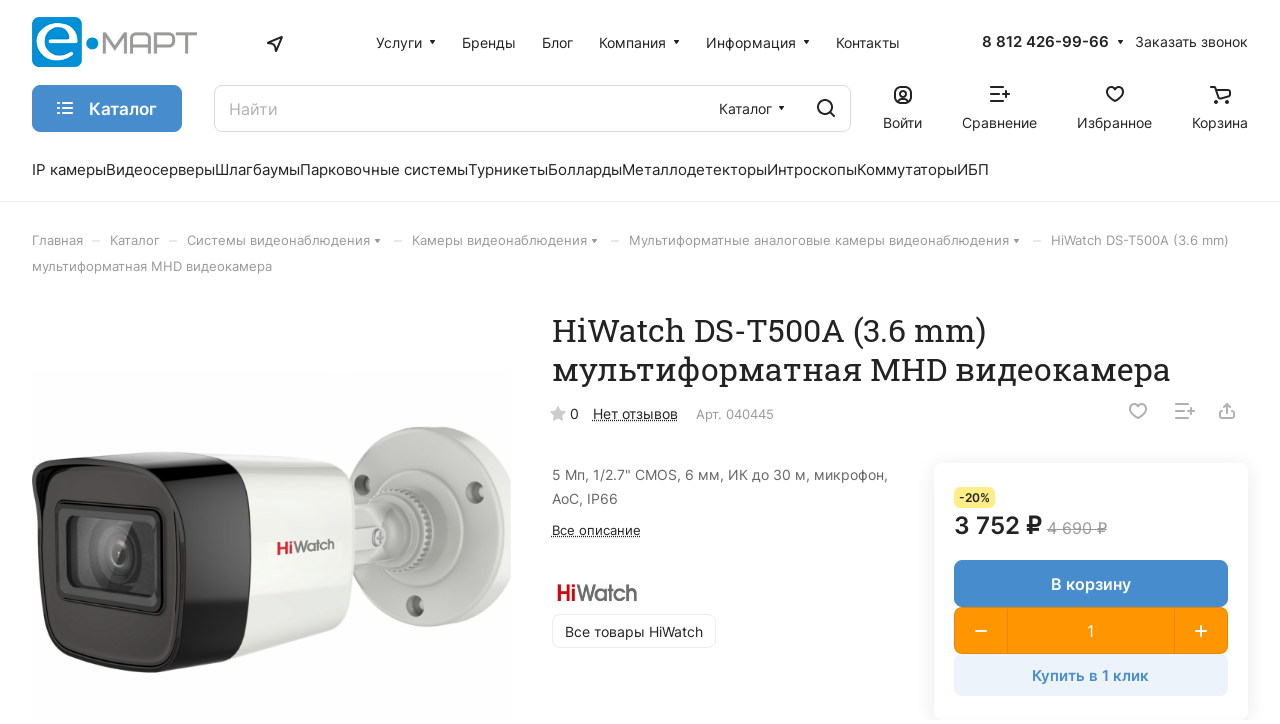

--- FILE ---
content_type: text/html; charset=UTF-8
request_url: https://emart.su/ajax/amount.php
body_size: 77
content:
{"success":true,"error":"","amount":{"8270":""}}

--- FILE ---
content_type: application/javascript; charset=utf-8
request_url: https://emart.su/bitrix/cache/js/s1/aspro-lite/default_c8aea9e54e3d238d976d330b2bb32317/default_c8aea9e54e3d238d976d330b2bb32317_v1.js?17623361888574
body_size: 2858
content:

; /* Start:"a:4:{s:4:"full";s:100:"/bitrix/templates/aspro-lite/components/bitrix/catalog.comments/catalog/script.min.js?17421666558175";s:6:"source";s:81:"/bitrix/templates/aspro-lite/components/bitrix/catalog.comments/catalog/script.js";s:3:"min";s:0:"";s:3:"map";s:0:"";}"*/
!function(t){t.JCCatalogSocnetsComments||(t.JCCatalogSocnetsComments=function(t){var s;if(this.errorCode=0,this.params={},this.serviceList={blog:!1,facebook:!1,vk:!1},this.settings={blog:{ajaxUrl:"",ajaxParams:{},contID:"bx-cat-soc-comments-blg"},facebook:{contID:"bx-cat-soc-comments-fb",contWidthID:"",parentContID:"soc_comments",facebookJSDK:"facebook-jssdk",facebookPath:""},vk:{}},this.services={blog:{obBlogCont:null},facebook:{obFBCont:null,obFBContWidth:null,obFBParentCont:null,obFBjSDK:null,currentWidth:0}},this.activeTabId="",this.currentTab=-1,this.tabsContId="",this.tabList=[],this.obTabList=[],"object"==typeof t){if(this.params=t,this.params.serviceList&&"object"==typeof this.params.serviceList)for(s in this.serviceList)this.serviceList.hasOwnProperty(s)&&this.params.serviceList[s]&&(this.serviceList[s]=!0);this.serviceList.blog&&this.initParams("blog"),this.serviceList.facebook&&this.initParams("facebook"),"object"==typeof this.params.tabs&&(this.activeTabId=this.params.tabs.activeTabId,this.tabsContId=this.params.tabs.tabsContId,this.tabList=this.params.tabs.tabList)}else this.errorCode=-1;0===this.errorCode&&BX.ready(BX.proxy(this.Init,this))},t.JCCatalogSocnetsComments.prototype.initParams=function(t){var s;if(this.params.settings&&"object"==typeof this.params.settings&&"object"==typeof this.params.settings[t])for(s in this.settings[t])this.settings[t].hasOwnProperty(s)&&this.params.settings[t][s]&&(this.settings[t][s]=this.params.settings[t][s])},t.JCCatalogSocnetsComments.prototype.Init=function(){if(this.tabList&&BX.type.isArray(this.tabList)&&0!==this.tabList.length){var t,s;for(t=0;t<this.tabList.length;t++){if(s=this.tabsContId+this.tabList[t],this.obTabList[t]={id:this.tabList[t],tabId:s,contId:s+"_cont",tab:BX(s),cont:BX(s+"_cont")},!this.obTabList[t].tab||!this.obTabList[t].cont){this.errorCode=-2;break}this.activeTabId===this.tabList[t]&&(this.currentTab=t),BX.bind(this.obTabList[t].tab,"click",BX.proxy(this.onClick,this))}this.serviceList.blog&&(this.services.blog.obBlogCont=BX(this.settings.blog.contID),this.services.blog.obBlogCont||(this.serviceList.blog=!1,this.errorCode=-16)),this.serviceList.facebook&&(this.services.facebook.obFBCont=BX(this.settings.facebook.contID),this.services.facebook.obFBCont?this.services.facebook.obFBContWidth=this.services.facebook.obFBCont.firstChild:(this.serviceList.facebook=!1,this.errorCode=-32),this.services.facebook.obFBParentCont=BX(this.settings.facebook.parentContID)),0===this.errorCode&&(this.showActiveTab(),this.serviceList.blog&&this.loadBlog(),this.serviceList.facebook&&this.loadFB()),this.params={}}else this.errorCode=-1},t.JCCatalogSocnetsComments.prototype.loadBlog=function(){var t;0===this.errorCode&&this.serviceList.blog&&0!==this.settings.blog.ajaxUrl.length&&((t=this.settings.blog.ajaxParams).sessid=BX.bitrix_sessid(),BX.ajax({timeout:30,method:"POST",dataType:"html",url:this.settings.blog.ajaxUrl,data:t,onsuccess:BX.proxy(this.loadBlogResult,this)}))},t.JCCatalogSocnetsComments.prototype.loadBlogResult=function(t){BX.type.isNotEmptyString(t)&&BX.adjust(this.services.blog.obBlogCont,{html:t})},t.JCCatalogSocnetsComments.prototype.loadFB=function(){var t,s,e,o,i,a,r;this.services.facebook.obFBParentCont&&this.services.facebook.obFBContWidth&&(t=parseInt(this.services.facebook.obFBParentCont.offsetWidth,10),isNaN(t)||(BX.adjust(this.services.facebook.obFBContWidth,{attrs:{"data-width":t-20}}),this.services.facebook.currentWidth=t),this.services.facebook.obFBjSDK||(this.services.facebook.obFBjSDK=!0,BX.defer(BX.proxy((s=document,e="script",o=this.settings.facebook.facebookJSDK,i=this.settings.facebook.facebookPath,r=s.getElementsByTagName(e)[0],void(s.getElementById(o)||((a=s.createElement(e)).id=o,a.src=i,r.parentNode.insertBefore(a,r)))),this))))},t.JCCatalogSocnetsComments.prototype.getFBParentWidth=function(){var t=0;return this.services.facebook.obFBParentCont&&(t=parseInt(this.services.facebook.obFBParentCont.offsetWidth,10),isNaN(t)&&(t=0)),t},t.JCCatalogSocnetsComments.prototype.setFBWidth=function(t){var s,e=null;this.serviceList.facebook&&this.services.facebook.currentWidth!==t&&t>20&&this.services.facebook.obFBContWidth&&this.services.facebook.obFBContWidth.firstChild&&this.services.facebook.obFBContWidth.firstChild.fitrstChild&&(e=this.services.facebook.obFBContWidth.firstChild.fitrstChild)&&(s=e.getAttribute("src").replace(/width=(\d+)/gi,"width="+t),BX.adjust(this.services.facebook.obFBContWidth,{attrs:{"data-width":t-20}}),this.services.facebook.currentWidth=t,BX.style(this.services.facebook.obFBContWidth.firstChild,"width",t+"px"),BX.adjust(e,{attrs:{src:s},style:{width:t+"px"}}))},t.JCCatalogSocnetsComments.prototype.onResize=function(){this.serviceList.facebook&&this.setFBWidth(this.getFBParentWidth())},t.JCCatalogSocnetsComments.prototype.onClick=function(){var t,s=BX.proxy_context,e=-1;for(t=0;t<this.obTabList.length;t++)if(s.id===this.obTabList[t].tabId){e=t;break}e>-1&&e!==this.currentTab&&(this.hideActiveTab(),this.currentTab=e,this.showActiveTab())},t.JCCatalogSocnetsComments.prototype.hideActiveTab=function(){BX.removeClass(this.obTabList[this.currentTab].tab,"active"),BX.addClass(this.obTabList[this.currentTab].cont,"tab-off"),BX.addClass(this.obTabList[this.currentTab].cont,"hidden")},t.JCCatalogSocnetsComments.prototype.showActiveTab=function(){BX.onCustomEvent("onAfterBXCatTabsSetActive_"+this.tabsContId,[{activeTab:this.obTabList[this.currentTab].id}]),BX.addClass(this.obTabList[this.currentTab].tab,"active"),BX.removeClass(this.obTabList[this.currentTab].cont,"tab-off"),BX.removeClass(this.obTabList[this.currentTab].cont,"hidden")})}(window),(()=>{BX.bindDelegate(document,"click",{class:"dropdown-select__list-link--review"},(function(){if(BX.hasClass(this,"dropdown-menu-item--current"))return;let t=this.dataset.review_sort_ajax;try{t=JSON.parse(t)}catch(t){return void console.error(t)}if(!t)return;const s=document.querySelector(".blog-comments");s.id&&(t.containerId=s.id),s.classList.add("loading"),s.querySelector(".blog-comment__container")?.classList.add("blur"),$.ajax({type:"post",data:t,success:t=>{$("#reviews_sort_continer").html(t),s.classList.remove("loading")}})})),BX.bindDelegate(document,"click",{class:"rating-vote__item"},(function(t){if(t.preventDefault(),BX.hasClass(this,"disable"))return;const s=this.closest(".rating-vote");BX.ajax({url:s.dataset.ajax_url,method:"POST",dataType:"json",data:{action:this.dataset.action,commentId:s.dataset.comment_id,userId:s.dataset.user_id},onsuccess:function(t){const e=s.querySelector(".rating-vote__item-like"),o=s.querySelector(".rating-vote__item-dislike");if(void 0!==t.LIKE){const s=e.querySelector(".rating-vote__result");s&&(s.innerText=t.LIKE)}if(void 0!==t.DISLIKE){const s=o.querySelector(".rating-vote__result");s&&(s.innerText=t.DISLIKE)}void 0!==t.SET_ACTIVE_LIKE&&(t.SET_ACTIVE_LIKE?BX.addClass(e,"active"):BX.removeClass(e,"active")),void 0!==t.SET_ACTIVE_DISLIKE&&(t.SET_ACTIVE_DISLIKE?BX.addClass(o,"active"):BX.removeClass(o,"active"))}})}));const t=function(){const t=this.closest("form"),s=new FormData(t),e=document.querySelector(".blog-comments");e.id&&s.append("containerId",e.id),e.classList.add("loading"),e.querySelector(".blog-comment__container")?.classList.add("blur"),$.ajax({data:s,type:t.method||"POST",processData:!1,contentType:!1,success:function(t){$("#reviews_sort_continer").html(t),e.classList.remove("loading")}})},s=function(t){t&&t.length&&t.forEach((t=>{switch(t.type){case"radio":case"checkbox":t.checked=!1;break;default:t.value="";break}}))};BX.bindDelegate(document,"change",{class:"filter-panel__sort-form-input"},t),BX.bindDelegate(document,"click",{class:"filter-panel__sort-form-reset"},(function(e){e.preventDefault();const o=document.querySelectorAll(".filter-panel__sort-form .filter-panel__sort-form-input");s(o),t.apply(this)})),BX.bindDelegate(document,"click",{class:"filter-panel__sort-form-item-clear"},(function(e){const o=this.closest(".bx_filter_block")?.querySelectorAll("input");s(o),t.apply(this)}))})(),$(document).on("click",".blog-comment__load_more",(function(){$(".blog-comment-nav-item-sel").next().click(),initSwiperSlider()}));
/* End */
;; /* /bitrix/templates/aspro-lite/components/bitrix/catalog.comments/catalog/script.min.js?17421666558175*/
